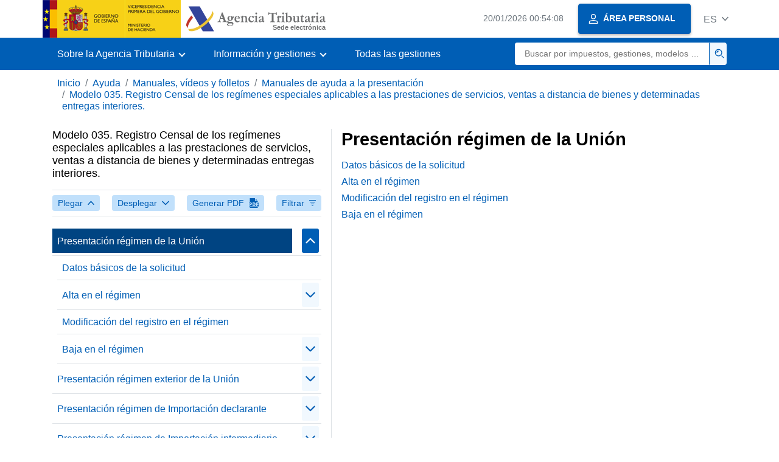

--- FILE ---
content_type: text/html
request_url: https://sede.agenciatributaria.gob.es/Sede/Ayuda/035/RegimenUE.shtml
body_size: 9151
content:
<!DOCTYPE html>
<html lang="es">
<head>
	<meta charset="utf-8">
    <meta name="site" content="Sede"/>
	<link href="/static_files/common/css/aeat.07.css" rel="stylesheet" type="text/css">
<meta title="AEATviewport" content="width=device-width, initial-scale=1.0" name="viewport">
<title>Agencia Tributaria: Presentación régimen de la Unión</title><meta name="ObjectId" content="8b6beaa7cf7ca710VgnVCM100000dc381e0aRCRD"/><meta name="keyword" content="Ayuda, Manuales, vídeos y folletos, Manuales de ayuda a la presentación"/>
<meta name="detalle" content="manuales"/> 
</head>
<body>
	<div id="body" class="s_Sede p_estandar t_manuales">
		<header id="AEAT_header" class="header_aeat d-print-none d-app-none" >
    <!-- CABECERA -->
   	<!--googleoff: index-->
	<a class="focus-only" href="#acc-main">Saltar al contenido principal</a>
	<div class="header-sup_aeat w-100">
	  <div class="container">	  		
		<div class="row">
		<!-- CABECERA IZQUIERDA-->
	   	<div id="topIzquierda" class="pl-0"><nav class="header-contLogos_aeat"><a href="/Sede/inicio.html" title="Página de inicio" class="header-logosPrincipales_aeat"><span class="logoGobierno Sede">Logotipo del Gobierno de España</span><span class="logoAEAT logoSite logoSede ml-2 overflow-hidden">Logotipo Organismo</span></a></nav></div><!-- CABECERA IZQUIERDA FIN -->
</div>
	  </div>	
	</div>
	<!--googleon: index-->
	<!-- CABECERA FIN -->
    <!-- MENU -->
   	<!--googleoff: index--><div class="w-100 bg-primary p-1"><div class="container"><div class="row justify-content-between align-items-center"><button class="header-btnMovil_aeat text-white d-lg-none col-2 btn btn-link" type="button" id="menuPrincipal"><i class="aeat-ico fa-ico-menu ico-size-2 w-100" title="Abrir menú móvil" aria-hidden="true" role="presentation"></i><span class="sr-only">Menú móvil</span></button><nav id="aeat_menuPrincipal" class="navbar-dark navbar navbar-expand-lg p-0 col-12 col-xl-8 col-lg-9 d-none d-lg-flex" aria-label="Menú principal"><!--clase para movil: header-navMovil_aeat--><ul class="navbar-nav"><li class="nav-item"><a href="#" class="py-3 px-4 nav-link dropdown-toggle invisible" role="button"><span>Menu</span></a></li></ul></nav></div></div></div><!--googleon: index-->
<!-- MENU FIN -->
</header><nav aria-label="Migas navegación" class="js-nav-principal d-print-none d-app-none">
	<ol class="breadcrumb container bg-transparent px-md-4 px-3">           
<li class="d-none d-md-block breadcrumb-item"><a data-aeat-id='b3552c121d27c610VgnVCM100000dc381e0aRCRD' href='/Sede/inicio.html'>Inicio</a></li><li class="d-none d-md-block breadcrumb-item"><a data-aeat-id='0f1ed8601c4bd610VgnVCM100000dc381e0aRCRD' href='/Sede/ayuda.html'>Ayuda</a></li><li class="d-none d-md-block breadcrumb-item"><a data-aeat-id='9fd958b46ecfd610VgnVCM100000dc381e0aRCRD' href='/Sede/ayuda/manuales-videos-folletos.html'>Manuales, vídeos y folletos</a></li><li class="d-none d-md-block breadcrumb-item"><a data-aeat-id='499a4b1a2c9dd610VgnVCM100000dc381e0aRCRD' href='/Sede/manuales/manuales-ayuda-presentacion.html'>Manuales de ayuda a la presentación</a></li><li class="breadcrumb-item breadcrumb-item__volver"><a data-aeat-id='f66beaa7cf7ca710VgnVCM100000dc381e0aRCRD' href='/Sede/Ayuda/035.html'><i class="aeat-ico fa-ico-chevron-left ico-size-mini mr-2 d-md-none" aria-hidden="true" role="presentation"></i>Modelo 035. Registro Censal de los regímenes especiales aplicables a las prestaciones de servicios, ventas a distancia de bienes y determinadas entregas interiores.</a></li>
</ol>
</nav><div class="container container-text js-container container-print">
			<div class="row">

				<button class="d-lg-none btn btn-sm btn-secondary cursor-pointer pb-1 position-fixed left-0 bottom-0 z-index-1 m-3 shadow-sm d-print-none" data-toggle="modal" data-target="#indice-modal">
					<i class="aeat-ico fa-ico-indice-sm ico-size-1 mr-2" aria-hidden="true" role="presentation"></i>
		        	Índice
		      	</button>
<a id="manual-initial-page" href="/Sede/Ayuda/035.html" class="d-none">Modelo 035. Registro Censal de los regímenes especiales aplicables a las prestaciones de servicios, ventas a distancia de bienes y determinadas entregas interiores.</a>
<div class="d-lg-block col-12 col-lg-5 border-lg-right js-aeat-modal-lg d-print-none" id="indice-modal">
</div>
<main class="col-12 col-lg-7 my-3 my-lg-0 col-print-12 print-m-0 print-p-0" id="acc-main">
					<h1 id="js-nombre-canal" class="font-weight-bold mb-3">Presentación régimen de la Unión</h1><ol class="list-unstyled mb-0"><li class="position-relative mb-2"><a target="_self" data-aeat-id="8fdbeaa7cf7ca710VgnVCM100000dc381e0aRCRD" href="/Sede/ayuda/manuales-videos-folletos/manuales-ayuda-presentacion/modelo-035/presentacion-regimen-union/datos-basicos-solicitud.html" class="d-block mb-2">Datos básicos de la solicitud</a></li><li class="position-relative mb-2"><a target="_self" data-aeat-id="ef6beaa7cf7ca710VgnVCM100000dc381e0aRCRD" href="/Sede/ayuda/manuales-videos-folletos/manuales-ayuda-presentacion/modelo-035/presentacion-regimen-union/alta-regimen.html" class="d-block mb-2">Alta en el régimen</a></li><li class="position-relative mb-2"><a target="_self" data-aeat-id="8dfbeaa7cf7ca710VgnVCM100000dc381e0aRCRD" href="/Sede/ayuda/manuales-videos-folletos/manuales-ayuda-presentacion/modelo-035/presentacion-regimen-union/modificacion-registro-regimen.html" class="d-block mb-2">Modificación del registro en el régimen</a></li><li class="position-relative mb-2"><a target="_self" data-aeat-id="f40ceaa7cf7ca710VgnVCM100000dc381e0aRCRD" href="/Sede/ayuda/manuales-videos-folletos/manuales-ayuda-presentacion/modelo-035/presentacion-regimen-union/baja-regimen.html" class="d-block mb-2">Baja en el régimen</a></li></ol><!--MODAL IMPRESIÓN--><div class="modal fade js-no-imprimir" id="htmlToPdfModal" tabindex="-1" role="dialog" aria-labelledby="htmlToPdfModalTitle" aria-hidden="true"><div class="modal-dialog" role="document"><form class="modal-content"><div class="modal-header"><p class="modal-title d-flex align-items-center" id="htmlToPdfModalTitle"><i class="aeat-ico fa-ico-pdf ico-size-2 mr-2 text-primary" role="presentation" aria-hidden="true"></i>Generar PDF</p><button type="button" class="close cursor-pointer" data-dismiss="modal" aria-label="Close"><i class="aeat-ico fa-ico-cerrar-sm ico-size-2" role="presentation" aria-hidden="true"></i><span class="sr-only">Cerrar</span></button></div><div class="modal-body"><p>La generación del PDF puede tardar varios minutos dependiendo de la cantidad de información.</p><p>Seleccione la información que desee incluir en el PDF:</p><ul id='type-pdf-selector' class='list-unstyled pl-3 js-aeat-group-switch'><li class='mb-2'><div class='custom-control custom-switch'><input type='radio' class='custom-control-input' id='pdf-Apartado' value='Apartado' name="type-pdf-selector"><label class='custom-control-label' for='pdf-Apartado'>Página actual</label></div></li><li class='mb-2'><div class='custom-control custom-switch'><input type='radio' class='custom-control-input' id='pdf-SubApartados' value='SubApartados' name="type-pdf-selector"><label class='custom-control-label' for='pdf-SubApartados'>Apartado actual y subapartados</label></div></li><li class='mb-2'><div class='custom-control custom-switch'><input type='radio' class='custom-control-input' id='pdf-Todo' value='Todo' name="type-pdf-selector"><label class='custom-control-label' for='pdf-Todo'>Todo el documento</label></div></li></ul><p>Puede cancelar la generación del PDF en cualquier momento.</p></div><div class='modal-footer'><button type='button' class='btn btn-secondary' data-dismiss='modal'>Cancelar</button><button id='btn-continue-to-pdf' type='button' class='btn btn-primary' disabled>Continuar</button></div></form></div></div><!-- FIN MODAL IMPRESIÓN --></main>
</div>
   		</div> 
  		<!--googleoff: index-->
  		<footer class="bg-primary d-print-none d-app-none d-inline-block w-100" >
<noscript><div class="container py-3"><div class="row"><a class="text-white"   href="https://sede.agenciatributaria.gob.es/Sede/condiciones-uso-sede-electronica/accesibilidad/declaracion-accesibilidad.html">Accesibilidad</a></div></div></noscript><div id="js-pie-fecha-social" class="container pb-3"><div class="row"><div id="last-update" class="col mb-2"><p class="small text-center text-white mb-0">Página actualizada: <time datetime="2025-07-29">29/julio/2025</time></p></div></div></div></footer><!--googleon: index--> 
	</div>
	<div class="d-none">
   <span class="js-responsive d-xs-block"></span>
   <span class="js-responsive d-sm-block"></span>
   <span class="js-responsive d-md-block"></span>
   <span class="js-responsive d-lg-block"></span>
   <span class="js-responsive d-xl-block"></span>
   <span class="js-responsive d-xxl-block"></span>
   <span class="js-responsive d-xxxl-block"></span>
 </div>
<link href="/static_files/common/css/aeat.07.print.css" rel="stylesheet" type="text/css">
<script type="text/javascript" charset="UTF-8" src="/static_files/common/script/aeat.07.js"></script>
</body>
</html>


--- FILE ---
content_type: text/html
request_url: https://sede.agenciatributaria.gob.es/Sede/Ayuda/035.html
body_size: 43881
content:
<!DOCTYPE html>
<html lang="es">
<head>
	<meta charset="utf-8">
    <meta name="site" content="Sede"/>
	<link href="/static_files/common/css/aeat.07.css" rel="stylesheet" type="text/css">
<meta title="AEATviewport" content="width=device-width, initial-scale=1.0" name="viewport">
<title>Agencia Tributaria: Modelo 035. Registro Censal de los regímenes especiales aplicables a las prestaciones de servicio...</title><meta name="ObjectId" content="f66beaa7cf7ca710VgnVCM100000dc381e0aRCRD"/><meta name="keyword" content="Ayuda, Manuales, vídeos y folletos, Manuales de ayuda a la presentación"/>
<meta name="detalle" content="manuales"/> 
</head>
<body>
	<div id="body" class="s_Sede p_estandar t_manuales">
		<header id="AEAT_header" class="header_aeat d-print-none d-app-none" >
    <!-- CABECERA -->
   	<!--googleoff: index-->
	<a class="focus-only" href="#acc-main">Saltar al contenido principal</a>
	<div class="header-sup_aeat w-100">
	  <div class="container">	  		
		<div class="row">
		<!-- CABECERA IZQUIERDA-->
	   	<div id="topIzquierda" class="pl-0"><nav class="header-contLogos_aeat"><a href="/Sede/inicio.html" title="Página de inicio" class="header-logosPrincipales_aeat"><span class="logoGobierno Sede">Logotipo del Gobierno de España</span><span class="logoAEAT logoSite logoSede ml-2 overflow-hidden">Logotipo Organismo</span></a></nav></div><!-- CABECERA IZQUIERDA FIN -->
</div>
	  </div>	
	</div>
	<!--googleon: index-->
	<!-- CABECERA FIN -->
    <!-- MENU -->
   	<!--googleoff: index--><div class="w-100 bg-primary p-1"><div class="container"><div class="row justify-content-between align-items-center"><button class="header-btnMovil_aeat text-white d-lg-none col-2 btn btn-link" type="button" id="menuPrincipal"><i class="aeat-ico fa-ico-menu ico-size-2 w-100" title="Abrir menú móvil" aria-hidden="true" role="presentation"></i><span class="sr-only">Menú móvil</span></button><nav id="aeat_menuPrincipal" class="navbar-dark navbar navbar-expand-lg p-0 col-12 col-xl-8 col-lg-9 d-none d-lg-flex" aria-label="Menú principal"><!--clase para movil: header-navMovil_aeat--><ul class="navbar-nav"><li class="nav-item"><a href="#" class="py-3 px-4 nav-link dropdown-toggle invisible" role="button"><span>Menu</span></a></li></ul></nav></div></div></div><!--googleon: index-->
<!-- MENU FIN -->
</header><nav aria-label="Migas navegación" class="js-nav-principal d-print-none d-app-none">
	<ol class="breadcrumb container bg-transparent px-md-4 px-3">           
<li class="d-none d-md-block breadcrumb-item"><a data-aeat-id='b3552c121d27c610VgnVCM100000dc381e0aRCRD' href='/Sede/inicio.html'>Inicio</a></li><li class="d-none d-md-block breadcrumb-item"><a data-aeat-id='0f1ed8601c4bd610VgnVCM100000dc381e0aRCRD' href='/Sede/ayuda.html'>Ayuda</a></li><li class="d-none d-md-block breadcrumb-item"><a data-aeat-id='9fd958b46ecfd610VgnVCM100000dc381e0aRCRD' href='/Sede/ayuda/manuales-videos-folletos.html'>Manuales, vídeos y folletos</a></li><li class="breadcrumb-item breadcrumb-item__volver"><a data-aeat-id='499a4b1a2c9dd610VgnVCM100000dc381e0aRCRD' href='/Sede/manuales/manuales-ayuda-presentacion.html'><i class="aeat-ico fa-ico-chevron-left ico-size-mini mr-2 d-md-none" aria-hidden="true" role="presentation"></i>Manuales de ayuda a la presentación</a></li>
</ol>
</nav><div class="container container-text js-container container-print">
			<div class="row">

				<button class="d-lg-none btn btn-sm btn-secondary cursor-pointer pb-1 position-fixed left-0 bottom-0 z-index-1 m-3 shadow-sm d-print-none" data-toggle="modal" data-target="#indice-modal">
					<i class="aeat-ico fa-ico-indice-sm ico-size-1 mr-2" aria-hidden="true" role="presentation"></i>
		        	Índice
		      	</button>
<div class="d-lg-block col-12 col-lg-5 border-lg-right js-aeat-modal-lg d-print-none" id="indice-modal">
<aside class="w-100 row mx-0 mb-3"><div class="d-flex justify-content-between"><h2 class="h4 mb-3" data-aeat-id="f66beaa7cf7ca710VgnVCM100000dc381e0aRCRD"><span class="sr-only">Índice de </span>Modelo 035. Registro Censal de los regímenes especiales aplicables a las prestaciones de servicios, ventas a distancia de bienes y determinadas entregas interiores.</h2><button type="button" class="close cursor-pointer d-lg-none ml-2 align-self-start" data-dismiss="modal" aria-label="Cerrar"><i class="aeat-ico fa-ico-cerrar-sm ico-size-2" aria-hidden="true" role="presentation"></i></button></div><div class="d-print-none border-top border-bottom py-2 d-flex w-100 justify-content-between"><button class="btn btn-light-primary text-primary btn-sm d-flex align-items-center cursor-pointer js-btn-plegar-todo" type="button" data-target=".multi-collapse" aria-expanded="false" aria-controls=""><span class="d-none d-xs-block">Plegar</span><i class="aeat-ico fa-ico-chevron-up ico-size-mini ml-xs-2" role="presentation" aria-hidden="true"></i></button><button class="btn btn-light-primary btn-light-primary text-primary btn-sm d-flex align-items-center cursor-pointer js-btn-desplegar-todo" type="button" data-target=".multi-collapse" aria-expanded="false" aria-controls=""><span class="d-none d-xs-block">Desplegar</span><i class="aeat-ico fa-ico-chevron-down ico-size-mini ml-xs-2" role="presentation" aria-hidden="true"></i></button><button class="btn btn-light-primary text-primary btn-sm d-flex d-app-none align-items-center cursor-pointer js-btn-to-pdf" type="button"><span class="d-none d-xs-block">Generar PDF</span><i class="aeat-ico fa-ico-pdf ico-size-1 ml-xs-2 text-primary" role="presentation" aria-hidden="true"></i></button><button class="btn btn-light-primary text-primary btn-sm d-flex align-items-center cursor-pointer" type="button" data-toggle="collapse" href="#filtros" aria-expanded="false" aria-controls="filtros"><span class="d-none d-sm-block">Filtrar</span><i class="aeat-ico fa-ico-filtrar-sm ico-size-mini ml-sm-2" role="presentation" aria-hidden="true"></i></button></div><div class="mt-3 w-100 collapse" id="filtros"><label for="slc-filtro-manual">Filtrar por nombre</label><select class="js-aeat-select" id="slc-filtro-manual" data-placeholder="Filtrar por nombre"><option value="" selected></option><option value="21cdeaa7cf7ca710VgnVCM100000dc381e0aRCRD">6. Cambio país de identificación</option><option value="524deaa7cf7ca710VgnVCM100000dc381e0aRCRD">Modificación del registro en el régimen</option><option value="7f4deaa7cf7ca710VgnVCM100000dc381e0aRCRD">1. Causa de presentación</option><option value="be5deaa7cf7ca710VgnVCM100000dc381e0aRCRD">3. Fecha y motivo de la baja</option><option value="370deaa7cf7ca710VgnVCM100000dc381e0aRCRD">5. Datos bancarios</option><option value="f8aceaa7cf7ca710VgnVCM100000dc381e0aRCRD">1. Causa de presentación</option><option value="3ecbeaa7cf7ca710VgnVCM100000dc381e0aRCRD">9. Inclusión anterior o actual en cualquiera de los regímenes especiales</option><option value="af2deaa7cf7ca710VgnVCM100000dc381e0aRCRD">8. Inclusión anterior o actual en cualquiera de los regímenes especiales</option><option value="463ceaa7cf7ca710VgnVCM100000dc381e0aRCRD">1. Causa de presentación</option><option value="f3eceaa7cf7ca710VgnVCM100000dc381e0aRCRD">Alta en el régimen</option><option value="cd9beaa7cf7ca710VgnVCM100000dc381e0aRCRD">4. Datos bancarios</option><option value="8dfbeaa7cf7ca710VgnVCM100000dc381e0aRCRD">Modificación del registro en el régimen</option><option value="0f8deaa7cf7ca710VgnVCM100000dc381e0aRCRD">Alta en el régimen</option><option value="9cabeaa7cf7ca710VgnVCM100000dc381e0aRCRD">6. Comunicación de operaciones previas</option><option value="8fdbeaa7cf7ca710VgnVCM100000dc381e0aRCRD">Datos básicos de la solicitud</option><option value="447deaa7cf7ca710VgnVCM100000dc381e0aRCRD">Datos básicos de la solicitud</option><option value="10cceaa7cf7ca710VgnVCM100000dc381e0aRCRD">Datos básicos de la solicitud</option><option value="85fdeaa7cf7ca710VgnVCM100000dc381e0aRCRD">2. Identificación del Intermediario</option><option value="30bceaa7cf7ca710VgnVCM100000dc381e0aRCRD">2. Declarante</option><option value="da9deaa7cf7ca710VgnVCM100000dc381e0aRCRD">1. Causa de presentación</option><option value="ef6beaa7cf7ca710VgnVCM100000dc381e0aRCRD">Alta en el régimen</option><option value="0d4ceaa7cf7ca710VgnVCM100000dc381e0aRCRD">3. Datos del Declarante</option><option value="8b6beaa7cf7ca710VgnVCM100000dc381e0aRCRD">Presentación régimen de la Unión</option><option value="1aedeaa7cf7ca710VgnVCM100000dc381e0aRCRD">Baja en el régimen</option><option value="590ceaa7cf7ca710VgnVCM100000dc381e0aRCRD">1. Causa de presentación</option><option value="74aceaa7cf7ca710VgnVCM100000dc381e0aRCRD">Baja en el régimen</option><option value="448deaa7cf7ca710VgnVCM100000dc381e0aRCRD">Presentación régimen de Importación intermediario</option><option value="5cfdeaa7cf7ca710VgnVCM100000dc381e0aRCRD">3. Fecha y motivo de la baja</option><option value="beedeaa7cf7ca710VgnVCM100000dc381e0aRCRD">1. Causa de presentación</option><option value="294deaa7cf7ca710VgnVCM100000dc381e0aRCRD">Baja en el régimen</option><option value="48cdeaa7cf7ca710VgnVCM100000dc381e0aRCRD">7. Identificaciones previas como intermediario</option><option value="e6fceaa7cf7ca710VgnVCM100000dc381e0aRCRD">4. Datos del Declarante</option><option value="15bbeaa7cf7ca710VgnVCM100000dc381e0aRCRD">7. Establecimientos Permanentes en otros países UE o lugares de otros países de la UE donde se inicia la expedición o transporte de bienes</option><option value="871ceaa7cf7ca710VgnVCM100000dc381e0aRCRD">3. Fecha y motivo de la baja</option><option value="836ceaa7cf7ca710VgnVCM100000dc381e0aRCRD">6. Declaración de no disponer en la UE de la sede de actividad económica ni de establecimiento permanente</option><option value="958beaa7cf7ca710VgnVCM100000dc381e0aRCRD">2. Declarante</option><option value="3b6ceaa7cf7ca710VgnVCM100000dc381e0aRCRD">7. Inclusión anterior o actual en cualquiera de los Regímenes Especiales</option><option value="1f0deaa7cf7ca710VgnVCM100000dc381e0aRCRD">3. Datos del intermediario</option><option value="85abeaa7cf7ca710VgnVCM100000dc381e0aRCRD">5. Cambio país de identificación</option><option value="dc2ceaa7cf7ca710VgnVCM100000dc381e0aRCRD">Presentación régimen exterior de la Unión</option><option value="275deaa7cf7ca710VgnVCM100000dc381e0aRCRD">2. Declarante</option><option value="50bdeaa7cf7ca710VgnVCM100000dc381e0aRCRD">4. Datos bancarios</option><option value="42dceaa7cf7ca710VgnVCM100000dc381e0aRCRD">Presentación régimen de Importación declarante</option><option value="5c5ceaa7cf7ca710VgnVCM100000dc381e0aRCRD">5. Comunicación de operaciones previas</option><option value="a1adeaa7cf7ca710VgnVCM100000dc381e0aRCRD">2. Identificación del intermediario</option><option value="b8adeaa7cf7ca710VgnVCM100000dc381e0aRCRD">5. Establecimientos permanentes en otros países de la UE</option><option value="09eceaa7cf7ca710VgnVCM100000dc381e0aRCRD">1. Causa de presentación</option><option value="5cbbeaa7cf7ca710VgnVCM100000dc381e0aRCRD">8. Identificación en otros países de la UE como No Establecido</option><option value="701ceaa7cf7ca710VgnVCM100000dc381e0aRCRD">2. Declarante</option><option value="87bceaa7cf7ca710VgnVCM100000dc381e0aRCRD">3. Fecha y motivo de la baja</option><option value="482deaa7cf7ca710VgnVCM100000dc381e0aRCRD">7. Establecimiento Permanente en otros países UE</option><option value="309ceaa7cf7ca710VgnVCM100000dc381e0aRCRD">Modificación del registro en el régimen</option><option value="f40ceaa7cf7ca710VgnVCM100000dc381e0aRCRD">Baja en el régimen</option><option value="43edeaa7cf7ca710VgnVCM100000dc381e0aRCRD">Modificación del registro en el régimen</option><option value="313ceaa7cf7ca710VgnVCM100000dc381e0aRCRD">Alta en el régimen</option><option value="d9bdeaa7cf7ca710VgnVCM100000dc381e0aRCRD">3. Datos del intermediario en España</option><option value="f54ceaa7cf7ca710VgnVCM100000dc381e0aRCRD">2. Declarante</option><option value="6e7beaa7cf7ca710VgnVCM100000dc381e0aRCRD">1. Causa de presentación</option><option value="655ceaa7cf7ca710VgnVCM100000dc381e0aRCRD">4. Datos bancarios</option><option value="b02deaa7cf7ca710VgnVCM100000dc381e0aRCRD">6. Cambio país de identificación</option><option value="10fceaa7cf7ca710VgnVCM100000dc381e0aRCRD">2. Declarante</option><option value="33ddeaa7cf7ca710VgnVCM100000dc381e0aRCRD">Datos básicos de la solicitud</option><option value="f59beaa7cf7ca710VgnVCM100000dc381e0aRCRD">3. Datos del Declarante</option></select></div></aside><nav class='nav h-100 w-100 aeat-menu-manual js-menu-manual'><ol class="list-unstyled w-100 aeat-menu-manual-primero"><li><div class="w-100 justify-content-between d-flex py-1 border-bottom div-enlace"><a href="/Sede/Ayuda/035/RegimenUE.shtml" data-aeat-id="8b6beaa7cf7ca710VgnVCM100000dc381e0aRCRD" class="d-flex pl-2 w-100 align-items-center mr-3">Presentación régimen de la Unión</a><button aria-label="Plegar/Desplegar" class="rounded-sm cursor-pointer btn-light-blue border-0 mr-1" type="button" data-toggle="collapse" data-target="#intro0_0" aria-expanded="false" aria-controls="intro0_0"><i class="aeat-ico fa-ico-chevron-down ico-size-1 text-primary" aria-hidden="true" role="presentation"></i></button></div><div class="collapse multi-collapse" id="intro0_0"><ol class="list-unstyled pl-2"><li><a href="/Sede/ayuda/manuales-videos-folletos/manuales-ayuda-presentacion/modelo-035/presentacion-regimen-union/datos-basicos-solicitud.html" data-aeat-id="8fdbeaa7cf7ca710VgnVCM100000dc381e0aRCRD" class="d-flex pl-2 py-1 border-bottom w-100 align-items-center mr-3">Datos básicos de la solicitud</a></li><li><div class="w-100 justify-content-between d-flex py-1 border-bottom div-enlace"><a href="/Sede/ayuda/manuales-videos-folletos/manuales-ayuda-presentacion/modelo-035/presentacion-regimen-union/alta-regimen.html" data-aeat-id="ef6beaa7cf7ca710VgnVCM100000dc381e0aRCRD" class="d-flex pl-2 w-100 align-items-center mr-3">Alta en el régimen</a><button aria-label="Plegar/Desplegar" class="rounded-sm cursor-pointer btn-light-blue border-0 mr-1" type="button" data-toggle="collapse" data-target="#intro0_0_1" aria-expanded="false" aria-controls="intro0_0_1"><i class="aeat-ico fa-ico-chevron-down ico-size-1 text-primary" aria-hidden="true" role="presentation"></i></button></div><div class="collapse multi-collapse" id="intro0_0_1"><ol class="list-unstyled pl-2"><li><a href="/Sede/ayuda/manuales-videos-folletos/manuales-ayuda-presentacion/modelo-035/presentacion-regimen-union/alta-regimen/1-causa-presentacion.html" data-aeat-id="6e7beaa7cf7ca710VgnVCM100000dc381e0aRCRD" class="d-flex pl-2 py-1 border-bottom w-100 align-items-center mr-3">1. Causa de presentación</a></li><li><a href="/Sede/ayuda/manuales-videos-folletos/manuales-ayuda-presentacion/modelo-035/presentacion-regimen-union/alta-regimen/2-declarante.html" data-aeat-id="958beaa7cf7ca710VgnVCM100000dc381e0aRCRD" class="d-flex pl-2 py-1 border-bottom w-100 align-items-center mr-3">2. Declarante</a></li><li><a href="/Sede/ayuda/manuales-videos-folletos/manuales-ayuda-presentacion/modelo-035/presentacion-regimen-union/alta-regimen/3-datos-declarante.html" data-aeat-id="f59beaa7cf7ca710VgnVCM100000dc381e0aRCRD" class="d-flex pl-2 py-1 border-bottom w-100 align-items-center mr-3">3. Datos del Declarante</a></li><li><a href="/Sede/ayuda/manuales-videos-folletos/manuales-ayuda-presentacion/modelo-035/presentacion-regimen-union/alta-regimen/4-datos-bancarios.html" data-aeat-id="cd9beaa7cf7ca710VgnVCM100000dc381e0aRCRD" class="d-flex pl-2 py-1 border-bottom w-100 align-items-center mr-3">4. Datos bancarios</a></li><li><a href="/Sede/ayuda/manuales-videos-folletos/manuales-ayuda-presentacion/modelo-035/presentacion-regimen-union/alta-regimen/5-cambio-pais-identificacion.html" data-aeat-id="85abeaa7cf7ca710VgnVCM100000dc381e0aRCRD" class="d-flex pl-2 py-1 border-bottom w-100 align-items-center mr-3">5. Cambio país de identificación</a></li><li><a href="/Sede/ayuda/manuales-videos-folletos/manuales-ayuda-presentacion/modelo-035/presentacion-regimen-union/alta-regimen/6-comunicacion-operaciones-previas.html" data-aeat-id="9cabeaa7cf7ca710VgnVCM100000dc381e0aRCRD" class="d-flex pl-2 py-1 border-bottom w-100 align-items-center mr-3">6. Comunicación de operaciones previas</a></li><li><a href="/Sede/ayuda/manuales-videos-folletos/manuales-ayuda-presentacion/modelo-035/presentacion-regimen-union/alta-regimen/7-establecimiento-permanente-otros-paises-ue.html" data-aeat-id="15bbeaa7cf7ca710VgnVCM100000dc381e0aRCRD" class="d-flex pl-2 py-1 border-bottom w-100 align-items-center mr-3">7. Establecimientos Permanentes en otros países UE o lugares de otros países de la UE donde se inicia la expedición o transporte de bienes</a></li><li><a href="/Sede/ayuda/manuales-videos-folletos/manuales-ayuda-presentacion/modelo-035/presentacion-regimen-union/alta-regimen/8-identificacion-otros-paises-ue-establecido.html" data-aeat-id="5cbbeaa7cf7ca710VgnVCM100000dc381e0aRCRD" class="d-flex pl-2 py-1 border-bottom w-100 align-items-center mr-3">8. Identificación en otros países de la UE como No Establecido</a></li><li><a href="/Sede/ayuda/manuales-videos-folletos/manuales-ayuda-presentacion/modelo-035/presentacion-regimen-union/alta-regimen/9-inclusion-anterior-actual-cualquiera-especiales.html" data-aeat-id="3ecbeaa7cf7ca710VgnVCM100000dc381e0aRCRD" class="d-flex pl-2 py-1 border-bottom w-100 align-items-center mr-3">9. Inclusión anterior o actual en cualquiera de los regímenes especiales</a></li></ol></div></li><li><a href="/Sede/ayuda/manuales-videos-folletos/manuales-ayuda-presentacion/modelo-035/presentacion-regimen-union/modificacion-registro-regimen.html" data-aeat-id="8dfbeaa7cf7ca710VgnVCM100000dc381e0aRCRD" class="d-flex pl-2 py-1 border-bottom w-100 align-items-center mr-3">Modificación del registro en el régimen</a></li><li><div class="w-100 justify-content-between d-flex py-1 border-bottom div-enlace"><a href="/Sede/ayuda/manuales-videos-folletos/manuales-ayuda-presentacion/modelo-035/presentacion-regimen-union/baja-regimen.html" data-aeat-id="f40ceaa7cf7ca710VgnVCM100000dc381e0aRCRD" class="d-flex pl-2 w-100 align-items-center mr-3">Baja en el régimen</a><button aria-label="Plegar/Desplegar" class="rounded-sm cursor-pointer btn-light-blue border-0 mr-1" type="button" data-toggle="collapse" data-target="#intro0_0_3" aria-expanded="false" aria-controls="intro0_0_3"><i class="aeat-ico fa-ico-chevron-down ico-size-1 text-primary" aria-hidden="true" role="presentation"></i></button></div><div class="collapse multi-collapse" id="intro0_0_3"><ol class="list-unstyled pl-2"><li><a href="/Sede/ayuda/manuales-videos-folletos/manuales-ayuda-presentacion/modelo-035/presentacion-regimen-union/baja-regimen/3-fecha-motivo-baja.html" data-aeat-id="871ceaa7cf7ca710VgnVCM100000dc381e0aRCRD" class="d-flex pl-2 py-1 border-bottom w-100 align-items-center mr-3">3. Fecha y motivo de la baja</a></li><li><a href="/Sede/ayuda/manuales-videos-folletos/manuales-ayuda-presentacion/modelo-035/presentacion-regimen-union/baja-regimen/2-declarante.html" data-aeat-id="701ceaa7cf7ca710VgnVCM100000dc381e0aRCRD" class="d-flex pl-2 py-1 border-bottom w-100 align-items-center mr-3">2. Declarante</a></li><li><a href="/Sede/ayuda/manuales-videos-folletos/manuales-ayuda-presentacion/modelo-035/presentacion-regimen-union/baja-regimen/1-causa-presentacion.html" data-aeat-id="590ceaa7cf7ca710VgnVCM100000dc381e0aRCRD" class="d-flex pl-2 py-1 border-bottom w-100 align-items-center mr-3">1. Causa de presentación</a></li></ol></div></li></ol></div></li><li><div class="w-100 justify-content-between d-flex py-1 border-bottom div-enlace"><a href="/Sede/Ayuda/035/RegimenExterior.shtml" data-aeat-id="dc2ceaa7cf7ca710VgnVCM100000dc381e0aRCRD" class="d-flex pl-2 w-100 align-items-center mr-3">Presentación régimen exterior de la Unión</a><button aria-label="Plegar/Desplegar" class="rounded-sm cursor-pointer btn-light-blue border-0 mr-1" type="button" data-toggle="collapse" data-target="#intro0_1" aria-expanded="false" aria-controls="intro0_1"><i class="aeat-ico fa-ico-chevron-down ico-size-1 text-primary" aria-hidden="true" role="presentation"></i></button></div><div class="collapse multi-collapse" id="intro0_1"><ol class="list-unstyled pl-2"><li><a href="/Sede/ayuda/manuales-videos-folletos/manuales-ayuda-presentacion/modelo-035/presentacion-regimen-exterior-union/datos-basicos-solicitud.html" data-aeat-id="10cceaa7cf7ca710VgnVCM100000dc381e0aRCRD" class="d-flex pl-2 py-1 border-bottom w-100 align-items-center mr-3">Datos básicos de la solicitud</a></li><li><div class="w-100 justify-content-between d-flex py-1 border-bottom div-enlace"><a href="/Sede/ayuda/manuales-videos-folletos/manuales-ayuda-presentacion/modelo-035/presentacion-regimen-exterior-union/alta-regimen.html" data-aeat-id="313ceaa7cf7ca710VgnVCM100000dc381e0aRCRD" class="d-flex pl-2 w-100 align-items-center mr-3">Alta en el régimen</a><button aria-label="Plegar/Desplegar" class="rounded-sm cursor-pointer btn-light-blue border-0 mr-1" type="button" data-toggle="collapse" data-target="#intro0_1_1" aria-expanded="false" aria-controls="intro0_1_1"><i class="aeat-ico fa-ico-chevron-down ico-size-1 text-primary" aria-hidden="true" role="presentation"></i></button></div><div class="collapse multi-collapse" id="intro0_1_1"><ol class="list-unstyled pl-2"><li><a href="/Sede/ayuda/manuales-videos-folletos/manuales-ayuda-presentacion/modelo-035/presentacion-regimen-exterior-union/alta-regimen/1-causa-presentacion.html" data-aeat-id="463ceaa7cf7ca710VgnVCM100000dc381e0aRCRD" class="d-flex pl-2 py-1 border-bottom w-100 align-items-center mr-3">1. Causa de presentación</a></li><li><a href="/Sede/ayuda/manuales-videos-folletos/manuales-ayuda-presentacion/modelo-035/presentacion-regimen-exterior-union/alta-regimen/2-declarante.html" data-aeat-id="f54ceaa7cf7ca710VgnVCM100000dc381e0aRCRD" class="d-flex pl-2 py-1 border-bottom w-100 align-items-center mr-3">2. Declarante</a></li><li><a href="/Sede/ayuda/manuales-videos-folletos/manuales-ayuda-presentacion/modelo-035/presentacion-regimen-exterior-union/alta-regimen/3-datos-declarante.html" data-aeat-id="0d4ceaa7cf7ca710VgnVCM100000dc381e0aRCRD" class="d-flex pl-2 py-1 border-bottom w-100 align-items-center mr-3">3. Datos del Declarante</a></li><li><a href="/Sede/ayuda/manuales-videos-folletos/manuales-ayuda-presentacion/modelo-035/presentacion-regimen-exterior-union/alta-regimen/4-datos-bancarios.html" data-aeat-id="655ceaa7cf7ca710VgnVCM100000dc381e0aRCRD" class="d-flex pl-2 py-1 border-bottom w-100 align-items-center mr-3">4. Datos bancarios</a></li><li><a href="/Sede/ayuda/manuales-videos-folletos/manuales-ayuda-presentacion/modelo-035/presentacion-regimen-exterior-union/alta-regimen/5-comunicacion-operaciones-previas.html" data-aeat-id="5c5ceaa7cf7ca710VgnVCM100000dc381e0aRCRD" class="d-flex pl-2 py-1 border-bottom w-100 align-items-center mr-3">5. Comunicación de operaciones previas</a></li><li><a href="/Sede/ayuda/manuales-videos-folletos/manuales-ayuda-presentacion/modelo-035/presentacion-regimen-exterior-union/alta-regimen/6-declaracion-no-disponer-ue-permanente.html" data-aeat-id="836ceaa7cf7ca710VgnVCM100000dc381e0aRCRD" class="d-flex pl-2 py-1 border-bottom w-100 align-items-center mr-3">6. Declaración de no disponer en la UE de la sede de actividad económica ni de establecimiento permanente</a></li><li><a href="/Sede/ayuda/manuales-videos-folletos/manuales-ayuda-presentacion/modelo-035/presentacion-regimen-exterior-union/alta-regimen/7-inclusion-anterior-actual-cualquiera-especiales.html" data-aeat-id="3b6ceaa7cf7ca710VgnVCM100000dc381e0aRCRD" class="d-flex pl-2 py-1 border-bottom w-100 align-items-center mr-3">7. Inclusión anterior o actual en cualquiera de los Regímenes Especiales</a></li></ol></div></li><li><a href="/Sede/ayuda/manuales-videos-folletos/manuales-ayuda-presentacion/modelo-035/presentacion-regimen-exterior-union/modificacion-registro-regimen.html" data-aeat-id="309ceaa7cf7ca710VgnVCM100000dc381e0aRCRD" class="d-flex pl-2 py-1 border-bottom w-100 align-items-center mr-3">Modificación del registro en el régimen</a></li><li><div class="w-100 justify-content-between d-flex py-1 border-bottom div-enlace"><a href="/Sede/ayuda/manuales-videos-folletos/manuales-ayuda-presentacion/modelo-035/presentacion-regimen-exterior-union/baja-regimen.html" data-aeat-id="74aceaa7cf7ca710VgnVCM100000dc381e0aRCRD" class="d-flex pl-2 w-100 align-items-center mr-3">Baja en el régimen</a><button aria-label="Plegar/Desplegar" class="rounded-sm cursor-pointer btn-light-blue border-0 mr-1" type="button" data-toggle="collapse" data-target="#intro0_1_3" aria-expanded="false" aria-controls="intro0_1_3"><i class="aeat-ico fa-ico-chevron-down ico-size-1 text-primary" aria-hidden="true" role="presentation"></i></button></div><div class="collapse multi-collapse" id="intro0_1_3"><ol class="list-unstyled pl-2"><li><a href="/Sede/ayuda/manuales-videos-folletos/manuales-ayuda-presentacion/modelo-035/presentacion-regimen-exterior-union/baja-regimen/1-causa-presentacion.html" data-aeat-id="f8aceaa7cf7ca710VgnVCM100000dc381e0aRCRD" class="d-flex pl-2 py-1 border-bottom w-100 align-items-center mr-3">1. Causa de presentación</a></li><li><a href="/Sede/ayuda/manuales-videos-folletos/manuales-ayuda-presentacion/modelo-035/presentacion-regimen-exterior-union/baja-regimen/2-declarante.html" data-aeat-id="30bceaa7cf7ca710VgnVCM100000dc381e0aRCRD" class="d-flex pl-2 py-1 border-bottom w-100 align-items-center mr-3">2. Declarante</a></li><li><a href="/Sede/ayuda/manuales-videos-folletos/manuales-ayuda-presentacion/modelo-035/presentacion-regimen-exterior-union/baja-regimen/3-fecha-motivo-baja.html" data-aeat-id="87bceaa7cf7ca710VgnVCM100000dc381e0aRCRD" class="d-flex pl-2 py-1 border-bottom w-100 align-items-center mr-3">3. Fecha y motivo de la baja</a></li></ol></div></li></ol></div></li><li><div class="w-100 justify-content-between d-flex py-1 border-bottom div-enlace"><a href="/Sede/Ayuda/035/RegimenImportacionDeclarante.shtml" data-aeat-id="42dceaa7cf7ca710VgnVCM100000dc381e0aRCRD" class="d-flex pl-2 w-100 align-items-center mr-3">Presentación régimen de Importación declarante</a><button aria-label="Plegar/Desplegar" class="rounded-sm cursor-pointer btn-light-blue border-0 mr-1" type="button" data-toggle="collapse" data-target="#intro0_2" aria-expanded="false" aria-controls="intro0_2"><i class="aeat-ico fa-ico-chevron-down ico-size-1 text-primary" aria-hidden="true" role="presentation"></i></button></div><div class="collapse multi-collapse" id="intro0_2"><ol class="list-unstyled pl-2"><li><a href="/Sede/ayuda/manuales-videos-folletos/manuales-ayuda-presentacion/modelo-035/presentacion-regimen-importacion-declarante/datos-basicos-solicitud.html" data-aeat-id="447deaa7cf7ca710VgnVCM100000dc381e0aRCRD" class="d-flex pl-2 py-1 border-bottom w-100 align-items-center mr-3">Datos básicos de la solicitud</a></li><li><div class="w-100 justify-content-between d-flex py-1 border-bottom div-enlace"><a href="/Sede/ayuda/manuales-videos-folletos/manuales-ayuda-presentacion/modelo-035/presentacion-regimen-importacion-declarante/alta-regimen.html" data-aeat-id="f3eceaa7cf7ca710VgnVCM100000dc381e0aRCRD" class="d-flex pl-2 w-100 align-items-center mr-3">Alta en el régimen</a><button aria-label="Plegar/Desplegar" class="rounded-sm cursor-pointer btn-light-blue border-0 mr-1" type="button" data-toggle="collapse" data-target="#intro0_2_1" aria-expanded="false" aria-controls="intro0_2_1"><i class="aeat-ico fa-ico-chevron-down ico-size-1 text-primary" aria-hidden="true" role="presentation"></i></button></div><div class="collapse multi-collapse" id="intro0_2_1"><ol class="list-unstyled pl-2"><li><a href="/Sede/ayuda/manuales-videos-folletos/manuales-ayuda-presentacion/modelo-035/presentacion-regimen-importacion-declarante/alta-regimen/1-causa-presentacion.html" data-aeat-id="09eceaa7cf7ca710VgnVCM100000dc381e0aRCRD" class="d-flex pl-2 py-1 border-bottom w-100 align-items-center mr-3">1. Causa de presentación</a></li><li><a href="/Sede/ayuda/manuales-videos-folletos/manuales-ayuda-presentacion/modelo-035/presentacion-regimen-importacion-declarante/alta-regimen/2-declarante.html" data-aeat-id="10fceaa7cf7ca710VgnVCM100000dc381e0aRCRD" class="d-flex pl-2 py-1 border-bottom w-100 align-items-center mr-3">2. Declarante</a></li><li><a href="/Sede/ayuda/manuales-videos-folletos/manuales-ayuda-presentacion/modelo-035/presentacion-regimen-importacion-declarante/alta-regimen/3-datos-intermediario.html" data-aeat-id="1f0deaa7cf7ca710VgnVCM100000dc381e0aRCRD" class="d-flex pl-2 py-1 border-bottom w-100 align-items-center mr-3">3. Datos del intermediario</a></li><li><a href="/Sede/ayuda/manuales-videos-folletos/manuales-ayuda-presentacion/modelo-035/presentacion-regimen-importacion-declarante/alta-regimen/4-datos-declarante.html" data-aeat-id="e6fceaa7cf7ca710VgnVCM100000dc381e0aRCRD" class="d-flex pl-2 py-1 border-bottom w-100 align-items-center mr-3">4. Datos del Declarante</a></li><li><a href="/Sede/ayuda/manuales-videos-folletos/manuales-ayuda-presentacion/modelo-035/presentacion-regimen-importacion-declarante/alta-regimen/5-datos-bancarios.html" data-aeat-id="370deaa7cf7ca710VgnVCM100000dc381e0aRCRD" class="d-flex pl-2 py-1 border-bottom w-100 align-items-center mr-3">5. Datos bancarios</a></li><li><a href="/Sede/ayuda/manuales-videos-folletos/manuales-ayuda-presentacion/modelo-035/presentacion-regimen-importacion-declarante/alta-regimen/6-cambio-pais-identificacion.html" data-aeat-id="b02deaa7cf7ca710VgnVCM100000dc381e0aRCRD" class="d-flex pl-2 py-1 border-bottom w-100 align-items-center mr-3">6. Cambio país de identificación</a></li><li><a href="/Sede/ayuda/manuales-videos-folletos/manuales-ayuda-presentacion/modelo-035/presentacion-regimen-importacion-declarante/alta-regimen/7-establecimiento-permanente-otros-paises-ue.html" data-aeat-id="482deaa7cf7ca710VgnVCM100000dc381e0aRCRD" class="d-flex pl-2 py-1 border-bottom w-100 align-items-center mr-3">7. Establecimiento Permanente en otros países UE</a></li><li><a href="/Sede/ayuda/manuales-videos-folletos/manuales-ayuda-presentacion/modelo-035/presentacion-regimen-importacion-declarante/alta-regimen/8-inclusion-anterior-actual-cualquiera-especiales.html" data-aeat-id="af2deaa7cf7ca710VgnVCM100000dc381e0aRCRD" class="d-flex pl-2 py-1 border-bottom w-100 align-items-center mr-3">8. Inclusión anterior o actual en cualquiera de los regímenes especiales</a></li></ol></div></li><li><a href="/Sede/ayuda/manuales-videos-folletos/manuales-ayuda-presentacion/modelo-035/presentacion-regimen-importacion-declarante/modificacion-registro-regimen.html" data-aeat-id="524deaa7cf7ca710VgnVCM100000dc381e0aRCRD" class="d-flex pl-2 py-1 border-bottom w-100 align-items-center mr-3">Modificación del registro en el régimen</a></li><li><div class="w-100 justify-content-between d-flex py-1 border-bottom div-enlace"><a href="/Sede/ayuda/manuales-videos-folletos/manuales-ayuda-presentacion/modelo-035/presentacion-regimen-importacion-declarante/baja-regimen.html" data-aeat-id="294deaa7cf7ca710VgnVCM100000dc381e0aRCRD" class="d-flex pl-2 w-100 align-items-center mr-3">Baja en el régimen</a><button aria-label="Plegar/Desplegar" class="rounded-sm cursor-pointer btn-light-blue border-0 mr-1" type="button" data-toggle="collapse" data-target="#intro0_2_3" aria-expanded="false" aria-controls="intro0_2_3"><i class="aeat-ico fa-ico-chevron-down ico-size-1 text-primary" aria-hidden="true" role="presentation"></i></button></div><div class="collapse multi-collapse" id="intro0_2_3"><ol class="list-unstyled pl-2"><li><a href="/Sede/ayuda/manuales-videos-folletos/manuales-ayuda-presentacion/modelo-035/presentacion-regimen-importacion-declarante/baja-regimen/1-causa-presentacion.html" data-aeat-id="7f4deaa7cf7ca710VgnVCM100000dc381e0aRCRD" class="d-flex pl-2 py-1 border-bottom w-100 align-items-center mr-3">1. Causa de presentación</a></li><li><a href="/Sede/ayuda/manuales-videos-folletos/manuales-ayuda-presentacion/modelo-035/presentacion-regimen-importacion-declarante/baja-regimen/2-declarante.html" data-aeat-id="275deaa7cf7ca710VgnVCM100000dc381e0aRCRD" class="d-flex pl-2 py-1 border-bottom w-100 align-items-center mr-3">2. Declarante</a></li><li><a href="/Sede/ayuda/manuales-videos-folletos/manuales-ayuda-presentacion/modelo-035/presentacion-regimen-importacion-declarante/baja-regimen/3-fecha-motivo-baja.html" data-aeat-id="be5deaa7cf7ca710VgnVCM100000dc381e0aRCRD" class="d-flex pl-2 py-1 border-bottom w-100 align-items-center mr-3">3. Fecha y motivo de la baja</a></li></ol></div></li></ol></div></li><li><div class="w-100 justify-content-between d-flex py-1 border-bottom div-enlace"><a href="/Sede/Ayuda/035/RegimenImportacionIntermediario.shtml" data-aeat-id="448deaa7cf7ca710VgnVCM100000dc381e0aRCRD" class="d-flex pl-2 w-100 align-items-center mr-3">Presentación régimen de Importación intermediario</a><button aria-label="Plegar/Desplegar" class="rounded-sm cursor-pointer btn-light-blue border-0 mr-1" type="button" data-toggle="collapse" data-target="#intro0_3" aria-expanded="false" aria-controls="intro0_3"><i class="aeat-ico fa-ico-chevron-down ico-size-1 text-primary" aria-hidden="true" role="presentation"></i></button></div><div class="collapse multi-collapse" id="intro0_3"><ol class="list-unstyled pl-2"><li><a href="/Sede/ayuda/manuales-videos-folletos/manuales-ayuda-presentacion/modelo-035/presentacion-regimen-importacion-intermediario/datos-basicos-solicitud.html" data-aeat-id="33ddeaa7cf7ca710VgnVCM100000dc381e0aRCRD" class="d-flex pl-2 py-1 border-bottom w-100 align-items-center mr-3">Datos básicos de la solicitud</a></li><li><div class="w-100 justify-content-between d-flex py-1 border-bottom div-enlace"><a href="/Sede/ayuda/manuales-videos-folletos/manuales-ayuda-presentacion/modelo-035/presentacion-regimen-importacion-intermediario/alta-regimen.html" data-aeat-id="0f8deaa7cf7ca710VgnVCM100000dc381e0aRCRD" class="d-flex pl-2 w-100 align-items-center mr-3">Alta en el régimen</a><button aria-label="Plegar/Desplegar" class="rounded-sm cursor-pointer btn-light-blue border-0 mr-1" type="button" data-toggle="collapse" data-target="#intro0_3_1" aria-expanded="false" aria-controls="intro0_3_1"><i class="aeat-ico fa-ico-chevron-down ico-size-1 text-primary" aria-hidden="true" role="presentation"></i></button></div><div class="collapse multi-collapse" id="intro0_3_1"><ol class="list-unstyled pl-2"><li><a href="/Sede/ayuda/manuales-videos-folletos/manuales-ayuda-presentacion/modelo-035/presentacion-regimen-importacion-intermediario/alta-regimen/1-causa-presentacion.html" data-aeat-id="da9deaa7cf7ca710VgnVCM100000dc381e0aRCRD" class="d-flex pl-2 py-1 border-bottom w-100 align-items-center mr-3">1. Causa de presentación</a></li><li><a href="/Sede/ayuda/manuales-videos-folletos/manuales-ayuda-presentacion/modelo-035/presentacion-regimen-importacion-intermediario/alta-regimen/2-identificacion-intermediario.html" data-aeat-id="a1adeaa7cf7ca710VgnVCM100000dc381e0aRCRD" class="d-flex pl-2 py-1 border-bottom w-100 align-items-center mr-3">2. Identificación del intermediario</a></li><li><a href="/Sede/ayuda/manuales-videos-folletos/manuales-ayuda-presentacion/modelo-035/presentacion-regimen-importacion-intermediario/alta-regimen/3-datos-intermediario-espana.html" data-aeat-id="d9bdeaa7cf7ca710VgnVCM100000dc381e0aRCRD" class="d-flex pl-2 py-1 border-bottom w-100 align-items-center mr-3">3. Datos del intermediario en España</a></li><li><a href="/Sede/ayuda/manuales-videos-folletos/manuales-ayuda-presentacion/modelo-035/presentacion-regimen-importacion-intermediario/alta-regimen/4-datos-bancarios.html" data-aeat-id="50bdeaa7cf7ca710VgnVCM100000dc381e0aRCRD" class="d-flex pl-2 py-1 border-bottom w-100 align-items-center mr-3">4. Datos bancarios</a></li><li><a href="/Sede/ayuda/manuales-videos-folletos/manuales-ayuda-presentacion/modelo-035/presentacion-regimen-importacion-intermediario/alta-regimen/5-establecimientos-permanentes-otros-paises-ue.html" data-aeat-id="b8adeaa7cf7ca710VgnVCM100000dc381e0aRCRD" class="d-flex pl-2 py-1 border-bottom w-100 align-items-center mr-3">5. Establecimientos permanentes en otros países de la UE</a></li><li><a href="/Sede/ayuda/manuales-videos-folletos/manuales-ayuda-presentacion/modelo-035/presentacion-regimen-importacion-intermediario/alta-regimen/6-cambio-pais-identificacion.html" data-aeat-id="21cdeaa7cf7ca710VgnVCM100000dc381e0aRCRD" class="d-flex pl-2 py-1 border-bottom w-100 align-items-center mr-3">6. Cambio país de identificación</a></li><li><a href="/Sede/ayuda/manuales-videos-folletos/manuales-ayuda-presentacion/modelo-035/presentacion-regimen-importacion-intermediario/alta-regimen/7-identificaciones-previas-intermediario.html" data-aeat-id="48cdeaa7cf7ca710VgnVCM100000dc381e0aRCRD" class="d-flex pl-2 py-1 border-bottom w-100 align-items-center mr-3">7. Identificaciones previas como intermediario</a></li></ol></div></li><li><a href="/Sede/ayuda/manuales-videos-folletos/manuales-ayuda-presentacion/modelo-035/presentacion-regimen-importacion-intermediario/modificacion-registro-regimen.html" data-aeat-id="43edeaa7cf7ca710VgnVCM100000dc381e0aRCRD" class="d-flex pl-2 py-1 border-bottom w-100 align-items-center mr-3">Modificación del registro en el régimen</a></li><li><div class="w-100 justify-content-between d-flex py-1 border-bottom div-enlace"><a href="/Sede/ayuda/manuales-videos-folletos/manuales-ayuda-presentacion/modelo-035/presentacion-regimen-importacion-intermediario/baja-regimen.html" data-aeat-id="1aedeaa7cf7ca710VgnVCM100000dc381e0aRCRD" class="d-flex pl-2 w-100 align-items-center mr-3">Baja en el régimen</a><button aria-label="Plegar/Desplegar" class="rounded-sm cursor-pointer btn-light-blue border-0 mr-1" type="button" data-toggle="collapse" data-target="#intro0_3_3" aria-expanded="false" aria-controls="intro0_3_3"><i class="aeat-ico fa-ico-chevron-down ico-size-1 text-primary" aria-hidden="true" role="presentation"></i></button></div><div class="collapse multi-collapse" id="intro0_3_3"><ol class="list-unstyled pl-2"><li><a href="/Sede/ayuda/manuales-videos-folletos/manuales-ayuda-presentacion/modelo-035/presentacion-regimen-importacion-intermediario/baja-regimen/1-causa-presentacion.html" data-aeat-id="beedeaa7cf7ca710VgnVCM100000dc381e0aRCRD" class="d-flex pl-2 py-1 border-bottom w-100 align-items-center mr-3">1. Causa de presentación</a></li><li><a href="/Sede/ayuda/manuales-videos-folletos/manuales-ayuda-presentacion/modelo-035/presentacion-regimen-importacion-intermediario/baja-regimen/2-identificacion-intermediario.html" data-aeat-id="85fdeaa7cf7ca710VgnVCM100000dc381e0aRCRD" class="d-flex pl-2 py-1 border-bottom w-100 align-items-center mr-3">2. Identificación del Intermediario</a></li><li><a href="/Sede/ayuda/manuales-videos-folletos/manuales-ayuda-presentacion/modelo-035/presentacion-regimen-importacion-intermediario/baja-regimen/3-fecha-motivo-baja.html" data-aeat-id="5cfdeaa7cf7ca710VgnVCM100000dc381e0aRCRD" class="d-flex pl-2 py-1 border-bottom w-100 align-items-center mr-3">3. Fecha y motivo de la baja</a></li></ol></div></li></ol></div></li></ol></nav>
</div>
<main class="col-12 col-lg-7 my-3 my-lg-0 col-print-12 print-m-0 print-p-0" id="acc-main">
					<h1 id="js-nombre-canal" class="font-weight-bold mb-3">Modelo 035. Registro Censal de los regímenes especiales aplicables a las prestaciones de servicios, ventas a distancia de bienes y determinadas entregas interiores.</h1><ol class="list-unstyled mb-0"><li class="position-relative mb-2"><a target="_self" data-aeat-id="8b6beaa7cf7ca710VgnVCM100000dc381e0aRCRD" href="/Sede/Ayuda/035/RegimenUE.shtml" class="d-block mb-2">Presentación régimen de la Unión</a></li><li class="position-relative mb-2"><a target="_self" data-aeat-id="dc2ceaa7cf7ca710VgnVCM100000dc381e0aRCRD" href="/Sede/Ayuda/035/RegimenExterior.shtml" class="d-block mb-2">Presentación régimen exterior de la Unión</a></li><li class="position-relative mb-2"><a target="_self" data-aeat-id="42dceaa7cf7ca710VgnVCM100000dc381e0aRCRD" href="/Sede/Ayuda/035/RegimenImportacionDeclarante.shtml" class="d-block mb-2">Presentación régimen de Importación declarante</a></li><li class="position-relative mb-2"><a target="_self" data-aeat-id="448deaa7cf7ca710VgnVCM100000dc381e0aRCRD" href="/Sede/Ayuda/035/RegimenImportacionIntermediario.shtml" class="d-block mb-2">Presentación régimen de Importación intermediario</a></li></ol><!--MODAL IMPRESIÓN--><div class="modal fade js-no-imprimir" id="htmlToPdfModal" tabindex="-1" role="dialog" aria-labelledby="htmlToPdfModalTitle" aria-hidden="true"><div class="modal-dialog" role="document"><form class="modal-content"><div class="modal-header"><p class="modal-title d-flex align-items-center" id="htmlToPdfModalTitle"><i class="aeat-ico fa-ico-pdf ico-size-2 mr-2 text-primary" role="presentation" aria-hidden="true"></i>Generar PDF</p><button type="button" class="close cursor-pointer" data-dismiss="modal" aria-label="Close"><i class="aeat-ico fa-ico-cerrar-sm ico-size-2" role="presentation" aria-hidden="true"></i><span class="sr-only">Cerrar</span></button></div><div class="modal-body"><p>La generación del PDF puede tardar varios minutos dependiendo de la cantidad de información.</p><p>Seleccione la información que desee incluir en el PDF:</p><ul id='type-pdf-selector' class='list-unstyled pl-3 js-aeat-group-switch'><li class='mb-2'><div class='custom-control custom-switch'><input type='radio' class='custom-control-input' id='pdf-Apartado' value='Apartado' name="type-pdf-selector"><label class='custom-control-label' for='pdf-Apartado'>Página actual</label></div></li><li class='mb-2'><div class='custom-control custom-switch'><input type='radio' class='custom-control-input' id='pdf-SubApartados' value='SubApartados' name="type-pdf-selector"><label class='custom-control-label' for='pdf-SubApartados'>Apartado actual y subapartados</label></div></li><li class='mb-2'><div class='custom-control custom-switch'><input type='radio' class='custom-control-input' id='pdf-Todo' value='Todo' name="type-pdf-selector"><label class='custom-control-label' for='pdf-Todo'>Todo el documento</label></div></li></ul><p>Puede cancelar la generación del PDF en cualquier momento.</p></div><div class='modal-footer'><button type='button' class='btn btn-secondary' data-dismiss='modal'>Cancelar</button><button id='btn-continue-to-pdf' type='button' class='btn btn-primary' disabled>Continuar</button></div></form></div></div><!-- FIN MODAL IMPRESIÓN --></main>
</div>
   		</div> 
  		<!--googleoff: index-->
  		<footer class="bg-primary d-print-none d-app-none d-inline-block w-100" >
<noscript><div class="container py-3"><div class="row"><a class="text-white"   href="https://sede.agenciatributaria.gob.es/Sede/condiciones-uso-sede-electronica/accesibilidad/declaracion-accesibilidad.html">Accesibilidad</a></div></div></noscript><div id="js-pie-fecha-social" class="container pb-3"><div class="row"><div id="last-update" class="col mb-2"><p class="small text-center text-white mb-0">Página actualizada: <time datetime="2025-07-28">28/julio/2025</time></p></div></div></div></footer><!--googleon: index--> 
	</div>
	<div class="d-none">
   <span class="js-responsive d-xs-block"></span>
   <span class="js-responsive d-sm-block"></span>
   <span class="js-responsive d-md-block"></span>
   <span class="js-responsive d-lg-block"></span>
   <span class="js-responsive d-xl-block"></span>
   <span class="js-responsive d-xxl-block"></span>
   <span class="js-responsive d-xxxl-block"></span>
 </div>
<link href="/static_files/common/css/aeat.07.print.css" rel="stylesheet" type="text/css">
<script type="text/javascript" charset="UTF-8" src="/static_files/common/script/aeat.07.js"></script>
</body>
</html>
